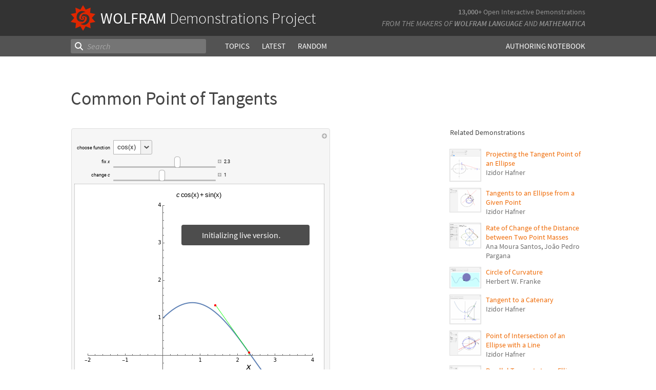

--- FILE ---
content_type: text/html;charset=UTF-8
request_url: https://www.wolframcloud.com/statichtml/resourcesystem/published/DemonstrationRepository/deployments/CommonPointOfTangents/CommonPointOfTangents_Manipulate.nb
body_size: 4892
content:
<div class="notebook-html" style="display:none">
<link rel='stylesheet' href='https://www.wolframcloud.com/dist/allFonts.modern-bf5ba3227850fca5586e.css' /><link rel='stylesheet' href='https://www.wolframcloud.com/dist/dyn/db486dc707c29f6900ba.modern.css' /><link rel='stylesheet' href='https://www.wolframcloud.com/dist/dyn/e6267eb30b92e69712de.modern.css' />
<div class="cached-data cache-key-main"><style type="text/css">
._ccc5{font-family:'Source Code Pro',Courier,monospace;font-size:13px;font-weight:400;font-style:normal;}
._ccc1{font-family:Roboto,Arial,sans-serif;font-size:9px;font-weight:400;font-style:normal;}
._ccc9{font-family:Roboto,Arial,sans-serif;font-size:13px;font-weight:400;font-style:normal;}
._ccc10{font-family:MathematicaSans,sans-serif;font-size:13px;font-weight:400;font-style:normal;}
._ccc3{font-family:Roboto,Arial,sans-serif;font-size:9px;font-weight:400;font-style:italic;}
._ccc15{font-family:Arimo,Arial,sans-serif;font-size:13px;font-weight:400;font-style:italic;}
._ccc17{font-family:Arimo,Arial,sans-serif;font-size:13px;font-weight:400;font-style:normal;}</style>
<div class="native-container"><div class="native-fixed"><div></div></div><div class="native-scroll native-scroll-with-background"><div class="notebook notebook-native" style="padding-top:0;padding-bottom:0;background:white"><div class="cell-native" id="cell-81e55b01-e0ed-4b7f-89dc-5f518110c109" style="width:100%;min-width:min-content;padding-top:1px;padding-bottom:1px;box-sizing:border-box;padding-right:0" data-cache-width="990" data-cache-height="547" data-cache-uuid="81e55b01-e0ed-4b7f-89dc-5f518110c109" data-show-c2c="false"><div class="cell-wrapper"><div class="HExNUSO6Shz5hgqMOEW9X" style="position:absolute;left:0;top:0"></div><div style="width:100%;box-sizing:border-box;min-height:12px;padding-top:0;padding-left:1px;padding-right:1px"><div style="min-height:12px;padding-left:0;padding-right:0;padding-top:0;padding-bottom:0" class="cell-content"><div class="lines" style="position:relative;width:100%;height:545px;line-height:0;text-align:left"><div class="TagBoxContainer" style="display:inline-block;width:505px;height:545px;top:0;position:relative" role="region" aria-label="Manipulate"><div class="StyleBoxContainer" style="display:inline-block;width:505px;height:545px;top:0;position:relative"><div class="PaneBoxContainer" style="display:inline-block;width:505px;height:545px;top:0;position:relative"><div style="display:inline-block;top:0;position:relative;width:505px;height:545px"><div style="display:inline-block;line-height:1px;margin-left:0;margin-right:0;margin-top:0;margin-bottom:0" class="SubLayoutBox-Outer PaneBox-Outer border-box-sizing"><div style="display:inline-block;line-height:1px;width:505px;height:545px;min-width:;max-width:;min-height:;max-height:;overflow:hidden;padding-left:0;padding-right:0;padding-top:0;padding-bottom:0;overflow-x:hidden;overflow-y:hidden" class="SubLayoutBox-Inner PaneBox-Inner border-box-sizing"><div class="lines" style="position:relative;width:505px;height:545px"><div class="PanelBoxContainer pa" style="display:inline-block;width:505px;height:545px;top:0;left:0"><div style="display:inline-block;top:0;left:0" class="pa"><div style="display:inline-block;line-height:1px;margin-left:0;margin-right:0;margin-top:0;margin-bottom:0" class="SubLayoutBox-Outer PanelBox-Outer border-box-sizing"><div style="display:inline-block;line-height:1px;width:505px;height:545px;min-width:;max-width:;min-height:;max-height:;overflow:hidden;padding-left:5px;padding-right:5px;padding-top:5px;padding-bottom:5px" class="SubLayoutBox-Inner PanelBox-Inner PanelBox_Automatic Palette_Automatic border-box-sizing"><div class="lines" style="position:relative;width:493px;height:533px"><div class="PaneSelectorBoxContainer pa" style="display:inline-block;width:493px;height:533px;top:0;left:0"><div style="display:inline-block;top:0;left:0" class="pa"><div style="display:inline-block;line-height:1px;margin-left:0;margin-right:0;margin-top:0;margin-bottom:0" class="SubLayoutBox-Outer PaneSelectorBox-Outer border-box-sizing"><div style="display:inline-block;line-height:1px;width:493px;height:533px;min-width:;max-width:;min-height:;max-height:;overflow:hidden;padding-left:0;padding-right:0;padding-top:0;padding-bottom:0" class="SubLayoutBox-Inner PaneSelectorBox-Inner border-box-sizing"><div class="lines" style="position:relative;width:493px;height:533px"><table style="display:inline-table;border-collapse:collapse;line-height:normal;table-layout:fixed;top:0;left:0" class="pa"><colgroup><col width="5"/><col width="488"/></colgroup><tbody><tr><td style="padding-left:0;padding-right:5px;padding-top:0;padding-bottom:0;text-align:left;vertical-align:top;line-height:1px;border-left:none;border-right:none;border-top:none;border-bottom:none;height:17px"><div style="display:inline-block;position:relative;left:0;top:0"><div class="lines" style="position:relative;width:0;height:17px"><div class="PaneSelectorBoxContainer pa" style="display:inline-block;width:0;height:17px;top:0;left:0"><div style="display:inline-block;top:0;left:0" class="pa"><div style="display:inline-block;line-height:1px;margin-left:0;margin-right:0;margin-top:0;margin-bottom:0" class="SubLayoutBox-Outer PaneSelectorBox-Outer border-box-sizing"><div style="display:inline-block;line-height:1px;width:0px;height:17px;min-width:;max-width:;min-height:;max-height:;overflow:hidden;padding-left:0;padding-right:0;padding-top:0;padding-bottom:0" class="SubLayoutBox-Inner PaneSelectorBox-Inner border-box-sizing"><div class="lines" style="position:relative;width:0;height:17px"><span class="pa ch _ccc5" style="top:1.7px;left:0px">&#8203;</span></div></div></div></div></div></div></div></td><td style="padding-left:5px;padding-right:0;padding-top:0;padding-bottom:0;text-align:left;vertical-align:top;line-height:1px;border-left:none;border-right:none;border-top:none;border-bottom:none;height:17px"><div style="display:inline-block;position:relative;left:473px;top:0"><div class="lines" style="position:relative;width:10px;height:17px"><div class="PaneSelectorBoxContainer pa" style="display:inline-block;width:10px;height:17px;top:0;left:0"><div style="display:inline-block;top:0;left:0" class="pa"><div style="display:inline-block;line-height:1px;margin-left:0;margin-right:0;margin-top:0;margin-bottom:0" class="SubLayoutBox-Outer PaneSelectorBox-Outer border-box-sizing"><div style="display:inline-block;line-height:1px;width:10px;height:17px;min-width:;max-width:;min-height:;max-height:;overflow:hidden;padding-left:0;padding-right:0;padding-top:0;padding-bottom:0" class="SubLayoutBox-Inner PaneSelectorBox-Inner border-box-sizing"><div class="lines" style="position:relative;width:10px;height:17px"><div aria-live="polite" class="nb-dynamic pa" style="width:10px;height:16px;top:0.7919999999999998px;left:0"><div class="ActionMenuBoxContainer pa" style="display:inline-block;width:10px;height:16px;top:0;left:0"><div style="display:inline-block;top:0;left:0" class="pa"><div class="nb-control"><div class="_3cXksvvq0P5lFTAw0kYuNS"><div class=""><div style="display:inline-block;line-height:1px;margin-left:0;margin-right:0;margin-top:0;margin-bottom:0;opacity:1" class="SubLayoutBox-Outer ActionMenuBox-Outer _1l7eMXVMZ22PSn_qG0CFo5 border-box-sizing"><div style="display:inline-block;line-height:1px;width:10px;height:16px;min-width:;max-width:;min-height:;max-height:;overflow:hidden;padding-left:0;padding-right:0;padding-top:0;padding-bottom:0" class="SubLayoutBox-Inner ActionMenuBox-Inner ActionMenuBox_ border-box-sizing"><div class="lines" style="position:relative;width:10px;height:16px"><div class="TooltipBoxContainer pa" style="display:inline-block;width:10px;height:10px;top:3.060546875px;left:0"><div class="nb-control pa" style="width:10px;height:10px;top:0;left:0"><div pointer-events="visiblePainted" style="pointer-events:visiblePainted"><div aria-live="polite" class="nb-dynamic pa" style="width:10px;height:10px;top:0;left:0"><div aria-live="polite" class="nb-dynamic pa" style="width:10px;height:10px;top:0;left:0"><div style="display:inline-block;top:0;left:0" class="pa"><figure class="_18Z8gjADhYZw9KBSt14chC nb-control" style="width:10px;height:10px"><div><div class="_3V_l-auOpaBwWbhbhpIImO" style="width:10px;height:10px"><div style="overflow:hidden;width:10px;height:10px"><img src="[data-uri]" class="_3wFaTGQVCSShPy2ZuDdbVC nb-control" width="10"/></div></div></div></figure></div></div></div></div></div></div></div></div></div></div></div></div></div></div></div></div></div></div></div></div></div></div></td></tr><tr><td style="padding-left:0;padding-right:5px;padding-top:0;padding-bottom:0;text-align:left;vertical-align:top;line-height:1px;border-left:none;border-right:none;border-top:none;border-bottom:none;height:516px" colSpan="2"><div style="display:inline-block;position:relative;left:0;top:0"><div class="lines" style="position:relative;width:488px;height:516px"><table style="display:inline-table;border-collapse:collapse;line-height:normal;table-layout:fixed;top:0;left:0" class="pa"><colgroup><col width="486"/></colgroup><tbody><tr><td style="padding-left:5px;padding-right:5px;padding-top:0;padding-bottom:5px;text-align:left;vertical-align:top;line-height:1px;border-left:none;border-right:none;border-top:none;border-bottom:none;height:80px"><div style="display:inline-block;position:relative;left:0;top:0"><div class="lines" style="position:relative;width:320px;height:80px"><table style="display:inline-table;border-collapse:collapse;line-height:normal;table-layout:fixed;top:0;left:0" class="pa"><colgroup><col width="68"/><col width="252"/></colgroup><tbody><tr><td style="padding-left:0;padding-right:3px;padding-top:0;padding-bottom:2px;text-align:left;vertical-align:top;line-height:1px;border-left:none;border-right:none;border-top:none;border-bottom:none;height:28px"><div style="display:inline-block;position:relative;left:0;top:11px"><div class="lines" style="position:relative;width:64.56884765625px;height:8px"><span class="pa char internal-char _ccc1" style="height:3px;top:4px;left:0px"></span><span class="pa char _ccc1" style="height:5px;top:2px;left:0px">c</span><span class="pa char _ccc1" style="height:7px;top:0px;left:4.7px">h</span><span class="pa char _ccc1" style="height:5px;top:2px;left:9.7px">o</span><span class="pa char _ccc1" style="height:5px;top:2px;left:14.8px">o</span><span class="pa char _ccc1" style="height:5px;top:2px;left:19.9px">s</span><span class="pa char _ccc1" style="height:5px;top:2px;left:24.6px">e</span><span class="pa char _ccc1" style="height:3px;top:4px;left:29.3px"> </span><span class="pa char _ccc1" style="height:7px;top:0px;left:31.6px">f</span><span class="pa char _ccc1" style="height:5px;top:2px;left:34.7px">u</span><span class="pa char _ccc1" style="height:5px;top:2px;left:39.7px">n</span><span class="pa char _ccc1" style="height:5px;top:2px;left:44.6px">c</span><span class="pa char _ccc1" style="height:6px;top:1px;left:49.3px">t</span><span class="pa char _ccc1" style="height:7px;top:0px;left:52.3px">i</span><span class="pa char _ccc1" style="height:5px;top:2px;left:54.5px">o</span><span class="pa char _ccc1" style="height:5px;top:2px;left:59.6px">n</span><span class="pa char internal-char _ccc1" style="height:3px;top:4px;left:64.6px"></span></div></div></td><td style="padding-left:3px;padding-right:0;padding-top:0;padding-bottom:2px;text-align:left;vertical-align:top;line-height:1px;border-left:none;border-right:none;border-top:none;border-bottom:none;height:28px"><div style="display:inline-block;position:relative;left:0;top:0"><div class="lines" style="position:relative;width:76px;height:28px"><div class="PopupMenuBoxContainer pa" style="display:inline-block;width:76px;height:28px;top:0;left:0"><div style="display:inline-block;top:0;left:0" class="pa"><div class="nb-control"><div class="_3cXksvvq0P5lFTAw0kYuNS"><div class=""><div style="display:inline-block;line-height:1px;margin-left:0;margin-right:0;margin-top:0;margin-bottom:0;opacity:1" class="SubLayoutBox-Outer PopupMenuBox-Outer _1ME8uSikUyS50w9IguAMsI border-box-sizing"><div class="_1l0vmfBn9VM-cpz61DVzlU" style="display:inline-block;position:absolute;box-sizing:border-box;left:53px;height:28px;width:22px;padding-left:5px;padding-right:5px"><div class="_35Ygj391puvzkfkC8sUui9" style="position:relative;top:calc(50% - 4px"><i style="line-height:0"><svg id="__1SC-UYZ__actionDarrow" xmlns="http://www.w3.org/2000/svg" viewBox="0 0 12 8" style="width:12px;height:8px"><defs><style>.__1SC-UYZ__iconMain{fill:#898989;}</style></defs><path id="__1SC-UYZ__actionDarrow-path" class="__1SC-UYZ__iconMain _3gw3YP9ZMg1inFqS9EYoLt " d="M9.568 1L5.999 4.162 2.433 1.001 1 2.569 5.999 7 11 2.567 9.568 1z"></path></svg></i></div></div><div style="display:inline-block;line-height:1px;width:76px;height:28px;min-width:;max-width:;min-height:;max-height:;overflow:hidden;padding-left:7px;padding-right:30px;padding-top:5px;padding-bottom:5px" class="SubLayoutBox-Inner PopupMenuBox-Inner PopupMenuBox_Automatic _1AnvMzBOU_t1LNuS8FIMjs PopupMenuBox_Automatic border-box-sizing"><div class="lines" style="position:relative;width:36.02294921875px;height:16px"><span class="pa char _ccc9" style="height:7px;top:5.1px;left:0px">c</span><span class="pa char _ccc9" style="height:7px;top:5.1px;left:6.8px">o</span><span class="pa char _ccc9" style="height:7px;top:5.1px;left:14.2px">s</span><span class="pa char _ccc10" style="height:10px;top:2.1px;left:20.9px">(</span><span class="pa char _ccc9" style="height:7px;top:5.1px;left:25.3px">x</span><span class="pa char _ccc10" style="height:10px;top:2.1px;left:31.7px">)</span></div></div></div></div></div></div></div></div></div></div></td></tr><tr><td style="padding-left:0;padding-right:3px;padding-top:2px;padding-bottom:2px;text-align:left;vertical-align:top;line-height:1px;border-left:none;border-right:none;border-top:none;border-bottom:none;height:22px"><div style="display:inline-block;position:relative;left:48px;top:6px"><div class="lines" style="position:relative;width:16.45751953125px;height:7px"><span class="pa char internal-char _ccc1" style="height:3px;top:4px;left:0px"></span><span class="pa char _ccc1" style="height:7px;top:0px;left:0px">f</span><span class="pa char _ccc1" style="height:7px;top:0px;left:3.1px">i</span><span class="pa char _ccc1" style="height:5px;top:2px;left:5.3px">x</span><span class="pa char _ccc1" style="height:3px;top:4px;left:9.8px"> </span><span class="pa char internal-char _ccc1" style="height:3px;top:4px;left:12px"></span><span class="pa char internal-char _ccc1" style="height:3px;top:4px;left:12px"></span><span class="pa char internal-char _ccc3" style="height:3px;top:4px;left:12px"></span><span class="pa char _ccc3" style="height:5px;top:2px;left:12px">x</span><span class="pa char internal-char _ccc3" style="height:3px;top:4px;left:16.5px"></span></div></div></td><td style="padding-left:3px;padding-right:0;padding-top:2px;padding-bottom:2px;text-align:left;vertical-align:top;line-height:1px;border-left:none;border-right:none;border-top:none;border-bottom:none;height:22px"><div style="display:inline-block;position:relative;left:0;top:0"><div class="lines" style="position:relative;width:249px;height:22px"><div class="PaneBoxContainer pa" style="display:inline-block;width:249px;height:22px;top:0;left:0"><div style="display:inline-block;top:0;left:0" class="pa"><div style="display:inline-block;line-height:1px;margin-left:0;margin-right:0;margin-top:0;margin-bottom:0" class="SubLayoutBox-Outer PaneBox-Outer border-box-sizing"><div style="display:inline-block;line-height:1px;width:249px;height:22px;min-width:;max-width:;min-height:;max-height:;overflow:hidden;padding-left:0;padding-right:0;padding-top:0;padding-bottom:0;overflow-x:hidden;overflow-y:hidden" class="SubLayoutBox-Inner PaneBox-Inner border-box-sizing"><div class="lines" style="position:relative;width:249px;height:22px"><div aria-live="polite" class="nb-dynamic pa" style="width:249px;height:22px;top:0;left:0"><div class="StyleBoxContainer pa" style="display:inline-block;width:249px;height:22px;top:0;left:0"><div class="PaneSelectorBoxContainer pa" style="display:inline-block;width:249px;height:22px;top:0;left:0"><div style="display:inline-block;top:0;left:0" class="pa"><div style="display:inline-block;line-height:1px;margin-left:0;margin-right:0;margin-top:0;margin-bottom:0" class="SubLayoutBox-Outer PaneSelectorBox-Outer border-box-sizing"><div style="display:inline-block;line-height:1px;width:249px;height:22px;min-width:;max-width:;min-height:;max-height:;overflow:hidden;padding-left:0;padding-right:0;padding-top:0;padding-bottom:0" class="SubLayoutBox-Inner PaneSelectorBox-Inner border-box-sizing"><div class="lines" style="position:relative;width:249px;height:22px"><table style="display:inline-table;border-collapse:collapse;line-height:normal;table-layout:fixed;top:0;left:0" class="pa"><colgroup><col width="202"/><col width="11"/><col width="36"/></colgroup><tbody><tr><td style="padding-left:0;padding-right:2px;padding-top:0;padding-bottom:0;text-align:left;vertical-align:top;line-height:1px;border-left:none;border-right:none;border-top:none;border-bottom:none;height:22px"><div style="display:inline-block;position:relative;left:0;top:0"><div class="lines" style="position:relative;width:200px;height:22px"><div class="SliderBoxContainer pa" style="display:inline-block;width:200px;height:22px;top:0;left:0"><div style="display:inline-block;top:0;left:0" class="pa"><div class="nb-control"><div><div class="_21_YMzXOS_3CGtAwBeWZTR WriSlider" style="margin-left:0;margin-right:0;margin-top:0;margin-bottom:0;width:200px;height:22px;cursor:default" role="slider" tabindex="0" aria-valuemin="1.1" aria-valuemax="3" aria-valuenow="2.3" aria-orientation="horizontal"><div class="_2gIEy3DSYfckZIqqZsICTF WriSlider-OuterWrapper" style="width:200px;height:22px;align-items:center"><div class="_1Dtjr2pxH31uptf9EwaCbu _21_YMzXOS_3CGtAwBeWZTR WriSlider-Track" style="border-radius:3px;margin:9px 0px;width:200px;height:3px;opacity:1"></div><div class="_1x_1v7Kw_otX3KEEzQTRSZ _21_YMzXOS_3CGtAwBeWZTR WriSlider-Thumb" style="left:118.73684210526314px;width:12px;height:22px;border-radius:5px"></div></div></div></div></div></div></div></div></div></td><td style="padding-left:2px;padding-right:2px;padding-top:0;padding-bottom:0;text-align:left;vertical-align:top;line-height:1px;border-left:none;border-right:none;border-top:none;border-bottom:none;height:22px"><div style="display:inline-block;position:relative;left:0;top:6px"><div class="lines" style="position:relative;width:7px;height:7px"><div class="TooltipBoxContainer pa" style="display:inline-block;width:7px;height:7px;top:0;left:0"><div class="nb-control pa" style="width:7px;height:7px;top:0;left:0"><div pointer-events="visiblePainted" style="pointer-events:visiblePainted"><div class="TogglerBoxContainer pa" style="display:inline-block;width:7px;height:7px;top:0;left:0"><div style="display:inline-block;top:0;left:0" class="pa"><div style="display:inline-block" class="pa"><div style="width:7px;height:7px;overflow:hidden;padding-left:0;padding-right:0;padding-top:0;padding-bottom:0;margin-left:0;margin-right:0;margin-top:0;margin-bottom:0" class="TogglerBox border-box-sizing"><div style="display:inline-block;position:relative;max-width:7px;max-height:7px;overflow:hidden"><div style="display:inline-block;position:relative;margin-top:0;overflow:hidden"><div class="lines" style="position:relative;width:7px;height:7px"><div aria-live="polite" class="nb-dynamic pa" style="width:7px;height:7px;top:0;left:0"><div aria-live="polite" class="nb-dynamic pa" style="width:7px;height:7px;top:0;left:0"><div style="display:inline-block;top:0;left:0" class="pa"><figure class="_18Z8gjADhYZw9KBSt14chC nb-control" style="width:7px;height:7px"><div style="overflow:hidden;width:7px;height:7px"><img src="[data-uri]" class="_3wFaTGQVCSShPy2ZuDdbVC nb-control" width="7"/></div></figure></div></div></div></div></div></div></div></div></div></div></div></div></div></div></div></td><td style="padding-left:2px;padding-right:0;padding-top:0;padding-bottom:0;text-align:left;vertical-align:top;line-height:1px;border-left:none;border-right:none;border-top:none;border-bottom:none;height:22px"><div style="display:inline-block;position:relative;left:0;top:4px"><div class="lines" style="position:relative;width:33.4296875px;height:13px"><div class="InputFieldBoxContainer pa" style="display:inline-block;width:33.4296875px;height:13px;top:0;left:0"><div style="display:inline-block;top:0;left:0" class="pa"><div class="InputFieldBox nb-control InputFieldBox_Frameless" style="margin-left:1px;margin-right:1px;margin-top:1px;margin-bottom:1px;background:none"><div class="border-box-sizing" style="min-width:31.4296875px;max-width:78.57421875px;min-height:9px;max-height:18px;padding-left:0;padding-right:0;padding-top:0;padding-bottom:0;border-left:0;border-right:0;border-top:0;border-bottom:0;border-style:solid;border-color:rgb(191, 191, 191);width:31.4296875px;height:11px;overflow:hidden"><div class="lines" style="position:relative;width:12.47607421875px;height:11px"><span class="pa char _ccc1" style="height:7px;top:1.3px;left:0px">2</span><span class="pa char _ccc1" style="height:3px;top:5.3px;left:5.1px">.</span><span class="pa char _ccc1" style="height:7px;top:1.3px;left:7.4px">3</span></div></div></div></div></div></div></div></td></tr></tbody></table></div></div></div></div></div></div></div></div></div></div></div></div></div></div></td></tr><tr><td style="padding-left:0;padding-right:3px;padding-top:2px;padding-bottom:0;text-align:left;vertical-align:top;line-height:1px;border-left:none;border-right:none;border-top:none;border-bottom:none;height:22px"><div style="display:inline-block;position:relative;left:28px;top:6px"><div class="lines" style="position:relative;width:36.18896484375px;height:9px"><span class="pa char internal-char _ccc1" style="height:3px;top:4px;left:0px"></span><span class="pa char _ccc1" style="height:5px;top:2px;left:0px">c</span><span class="pa char _ccc1" style="height:7px;top:0px;left:4.7px">h</span><span class="pa char _ccc1" style="height:5px;top:2px;left:9.7px">a</span><span class="pa char _ccc1" style="height:5px;top:2px;left:14.6px">n</span><span class="pa char _ccc1" style="height:5px;top:2px;left:19.5px">g</span><span class="pa char _ccc1" style="height:5px;top:2px;left:24.6px">e</span><span class="pa char _ccc1" style="height:3px;top:4px;left:29.3px"> </span><span class="pa char internal-char _ccc1" style="height:3px;top:4px;left:31.6px"></span><span class="pa char internal-char _ccc1" style="height:3px;top:4px;left:31.6px"></span><span class="pa char internal-char _ccc3" style="height:3px;top:4px;left:31.6px"></span><span class="pa char _ccc3" style="height:5px;top:2px;left:31.6px">c</span><span class="pa char internal-char _ccc3" style="height:3px;top:4px;left:36.2px"></span></div></div></td><td style="padding-left:3px;padding-right:0;padding-top:2px;padding-bottom:0;text-align:left;vertical-align:top;line-height:1px;border-left:none;border-right:none;border-top:none;border-bottom:none;height:22px"><div style="display:inline-block;position:relative;left:0;top:0"><div class="lines" style="position:relative;width:249px;height:22px"><div class="PaneBoxContainer pa" style="display:inline-block;width:249px;height:22px;top:0;left:0"><div style="display:inline-block;top:0;left:0" class="pa"><div style="display:inline-block;line-height:1px;margin-left:0;margin-right:0;margin-top:0;margin-bottom:0" class="SubLayoutBox-Outer PaneBox-Outer border-box-sizing"><div style="display:inline-block;line-height:1px;width:249px;height:22px;min-width:;max-width:;min-height:;max-height:;overflow:hidden;padding-left:0;padding-right:0;padding-top:0;padding-bottom:0;overflow-x:hidden;overflow-y:hidden" class="SubLayoutBox-Inner PaneBox-Inner border-box-sizing"><div class="lines" style="position:relative;width:249px;height:22px"><div aria-live="polite" class="nb-dynamic pa" style="width:249px;height:22px;top:0;left:0"><div class="StyleBoxContainer pa" style="display:inline-block;width:249px;height:22px;top:0;left:0"><div class="PaneSelectorBoxContainer pa" style="display:inline-block;width:249px;height:22px;top:0;left:0"><div style="display:inline-block;top:0;left:0" class="pa"><div style="display:inline-block;line-height:1px;margin-left:0;margin-right:0;margin-top:0;margin-bottom:0" class="SubLayoutBox-Outer PaneSelectorBox-Outer border-box-sizing"><div style="display:inline-block;line-height:1px;width:249px;height:22px;min-width:;max-width:;min-height:;max-height:;overflow:hidden;padding-left:0;padding-right:0;padding-top:0;padding-bottom:0" class="SubLayoutBox-Inner PaneSelectorBox-Inner border-box-sizing"><div class="lines" style="position:relative;width:249px;height:22px"><table style="display:inline-table;border-collapse:collapse;line-height:normal;table-layout:fixed;top:0;left:0" class="pa"><colgroup><col width="202"/><col width="11"/><col width="36"/></colgroup><tbody><tr><td style="padding-left:0;padding-right:2px;padding-top:0;padding-bottom:0;text-align:left;vertical-align:top;line-height:1px;border-left:none;border-right:none;border-top:none;border-bottom:none;height:22px"><div style="display:inline-block;position:relative;left:0;top:0"><div class="lines" style="position:relative;width:200px;height:22px"><div class="SliderBoxContainer pa" style="display:inline-block;width:200px;height:22px;top:0;left:0"><div style="display:inline-block;top:0;left:0" class="pa"><div class="nb-control"><div><div class="_21_YMzXOS_3CGtAwBeWZTR WriSlider" style="margin-left:0;margin-right:0;margin-top:0;margin-bottom:0;width:200px;height:22px;cursor:default" role="slider" tabindex="0" aria-valuemin="0.1" aria-valuemax="2.01" aria-valuenow="1" aria-orientation="horizontal"><div class="_2gIEy3DSYfckZIqqZsICTF WriSlider-OuterWrapper" style="width:200px;height:22px;align-items:center"><div class="_1Dtjr2pxH31uptf9EwaCbu _21_YMzXOS_3CGtAwBeWZTR WriSlider-Track" style="border-radius:3px;margin:9px 0px;width:200px;height:3px;opacity:1"></div><div class="_1x_1v7Kw_otX3KEEzQTRSZ _21_YMzXOS_3CGtAwBeWZTR WriSlider-Thumb" style="left:88.586387434555px;width:12px;height:22px;border-radius:5px"></div></div></div></div></div></div></div></div></div></td><td style="padding-left:2px;padding-right:2px;padding-top:0;padding-bottom:0;text-align:left;vertical-align:top;line-height:1px;border-left:none;border-right:none;border-top:none;border-bottom:none;height:22px"><div style="display:inline-block;position:relative;left:0;top:6px"><div class="lines" style="position:relative;width:7px;height:7px"><div class="TooltipBoxContainer pa" style="display:inline-block;width:7px;height:7px;top:0;left:0"><div class="nb-control pa" style="width:7px;height:7px;top:0;left:0"><div pointer-events="visiblePainted" style="pointer-events:visiblePainted"><div class="TogglerBoxContainer pa" style="display:inline-block;width:7px;height:7px;top:0;left:0"><div style="display:inline-block;top:0;left:0" class="pa"><div style="display:inline-block" class="pa"><div style="width:7px;height:7px;overflow:hidden;padding-left:0;padding-right:0;padding-top:0;padding-bottom:0;margin-left:0;margin-right:0;margin-top:0;margin-bottom:0" class="TogglerBox border-box-sizing"><div style="display:inline-block;position:relative;max-width:7px;max-height:7px;overflow:hidden"><div style="display:inline-block;position:relative;margin-top:0;overflow:hidden"><div class="lines" style="position:relative;width:7px;height:7px"><div aria-live="polite" class="nb-dynamic pa" style="width:7px;height:7px;top:0;left:0"><div aria-live="polite" class="nb-dynamic pa" style="width:7px;height:7px;top:0;left:0"><div style="display:inline-block;top:0;left:0" class="pa"><figure class="_18Z8gjADhYZw9KBSt14chC nb-control" style="width:7px;height:7px"><div style="overflow:hidden;width:7px;height:7px"><img src="[data-uri]" class="_3wFaTGQVCSShPy2ZuDdbVC nb-control" width="7"/></div></figure></div></div></div></div></div></div></div></div></div></div></div></div></div></div></div></td><td style="padding-left:2px;padding-right:0;padding-top:0;padding-bottom:0;text-align:left;vertical-align:top;line-height:1px;border-left:none;border-right:none;border-top:none;border-bottom:none;height:22px"><div style="display:inline-block;position:relative;left:0;top:4px"><div class="lines" style="position:relative;width:33.4296875px;height:13px"><div class="InputFieldBoxContainer pa" style="display:inline-block;width:33.4296875px;height:13px;top:0;left:0"><div style="display:inline-block;top:0;left:0" class="pa"><div class="InputFieldBox nb-control InputFieldBox_Frameless" style="margin-left:1px;margin-right:1px;margin-top:1px;margin-bottom:1px;background:none"><div class="border-box-sizing" style="min-width:31.4296875px;max-width:78.57421875px;min-height:9px;max-height:18px;padding-left:0;padding-right:0;padding-top:0;padding-bottom:0;border-left:0;border-right:0;border-top:0;border-bottom:0;border-style:solid;border-color:rgb(191, 191, 191);width:31.4296875px;height:11px;overflow:hidden"><div class="lines" style="position:relative;width:5.0537109375px;height:11px"><span class="pa char _ccc1" style="height:7px;top:1.3px;left:0px">1</span></div></div></div></div></div></div></div></td></tr></tbody></table></div></div></div></div></div></div></div></div></div></div></div></div></div></div></td></tr></tbody></table></div></div></td></tr><tr><td style="background:rgba(255,255,255,1);padding-left:5px;padding-right:5px;padding-top:5px;padding-bottom:5px;text-align:left;vertical-align:top;line-height:1px;border-left:1px solid rgba(0,0,0,0.2);border-right:1px solid rgba(0,0,0,0.2);border-top:1px solid rgba(0,0,0,0.2);border-bottom:1px solid rgba(0,0,0,0.2);height:419px"><div style="display:inline-block;position:relative;left:0;top:0"><div class="lines" style="position:relative;width:476px;height:419px"><div style="background-color:rgba(255,255,255,1);position:absolute;left:0;width:476px;top:0;height:419px"></div><div class="ItemBoxContainer pa" style="display:inline-block;width:476px;height:419px;top:0;left:0"><div class="StyleBoxContainer pa" style="display:inline-block;width:476px;height:419px;top:0;left:0"><div class="PaneBoxContainer pa" style="display:inline-block;width:476px;height:419px;top:0;left:0"><div style="display:inline-block;top:0;left:0" class="pa"><div style="display:inline-block;line-height:1px;margin-left:10px;margin-right:10px;margin-top:10px;margin-bottom:10px" class="SubLayoutBox-Outer PaneBox-Outer border-box-sizing"><div style="display:inline-block;line-height:1px;width:456px;height:399px;min-width:;max-width:;min-height:;max-height:;overflow:hidden;padding-left:0;padding-right:0;padding-top:0;padding-bottom:0;overflow-x:hidden;overflow-y:hidden" class="SubLayoutBox-Inner PaneBox-Inner border-box-sizing"><div class="lines" style="position:relative;width:456px;height:399px"><div aria-live="polite" class="nb-dynamic pa" style="width:456px;height:399px;top:0;left:0"><table style="display:inline-table;border-collapse:collapse;line-height:normal;table-layout:fixed;top:0;left:0" class="pa"><colgroup><col width="456"/></colgroup><tbody><tr><td style="padding-left:0;padding-right:0;padding-top:0;padding-bottom:3px;text-align:left;vertical-align:top;line-height:1px;border-left:none;border-right:none;border-top:none;border-bottom:none;height:13px"><div style="display:inline-block;position:relative;left:183px;top:0"><div class="lines" style="position:relative;width:89px;height:13px"><div style="display:inline-block;margin-left:0;margin-right:0;margin-top:0;margin-bottom:0;top:0;left:0" class="pa"><div style="display:block;border-left-width:0;border-right-width:0;border-top-width:0;border-bottom-width:0;border-style:solid;padding-left:0;padding-right:0;padding-top:0;padding-bottom:0"><div class="lines" style="position:relative;width:88.06928168402777px;height:13px"><span class="pa ch internal-char _ccc15" style="top:-1px;left:0px"></span><span class="pa ch _ccc15" style="top:-1px;left:0px">c</span><span class="pa ch internal-char _ccc15" style="top:-1px;left:6.5px"></span><span style="display:inline-block;width:2px;top:10px;left:6.5px" class="pa"></span><span class="pa ch _ccc17" style="top:-1px;left:8.5px">c</span><span class="pa ch _ccc17" style="top:-1px;left:15px">o</span><span class="pa ch _ccc17" style="top:-1px;left:22.2px">s</span><span class="pa ch _ccc17" style="top:-1px;left:28.7px">(</span><span class="pa ch _ccc17" style="top:-1px;left:33.1px">x</span><span class="pa ch _ccc17" style="top:-1px;left:39.6px">)</span><span class="pa ch _ccc17" style="top:-1px;left:46.3px">+</span><span class="pa ch _ccc17" style="top:-1px;left:56.3px">s</span><span class="pa ch _ccc17" style="top:-1px;left:62.8px">i</span><span class="pa ch _ccc17" style="top:-1px;left:65.7px">n</span><span class="pa ch _ccc17" style="top:-1px;left:72.9px">(</span><span class="pa ch _ccc17" style="top:-1px;left:77.2px">x</span><span class="pa ch _ccc17" style="top:-1px;left:83.7px">)</span></div></div></div></div></div></td></tr><tr><td style="padding-left:0;padding-right:0;padding-top:3px;padding-bottom:0;text-align:left;vertical-align:top;line-height:1px;border-left:none;border-right:none;border-top:none;border-bottom:none;height:380px"><div style="display:inline-block;position:relative;left:0;top:0"><div class="lines" style="position:relative;width:456px;height:380px"><div style="display:inline-block;top:0;left:0" class="pa"><div style="overflow:hidden;width:456px;height:380px"><img src="https://www.wolframcloud.com/files/b010e3a5-cdfc-450e-aef1-bfe7ae6d4fd7/htmlcaches/images/1837aca4b24bb28d7660fae7596e87a41c3e0263816de20ac6a4d23a99c0aad3" class="_3wFaTGQVCSShPy2ZuDdbVC nb-control" width="456"/></div></div></div></div></td></tr></tbody></table></div></div></div></div></div></div></div></div></div></div></td></tr></tbody></table></div></div></td></tr></tbody></table></div></div></div></div></div></div></div></div></div></div></div></div></div></div></div></div></div></div></div></div></div></div></div></div></div></div>
</div>